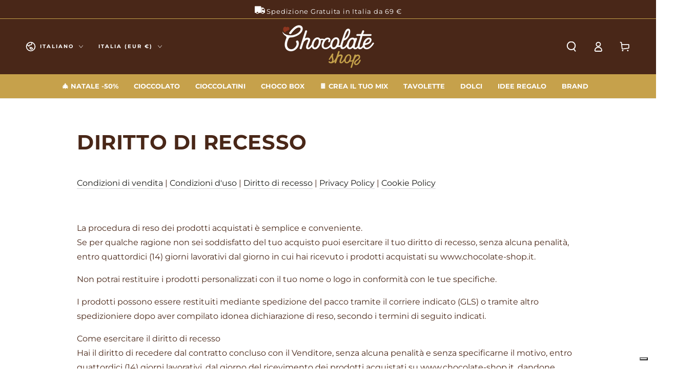

--- FILE ---
content_type: application/javascript; charset=utf-8
request_url: https://cs.iubenda.com/cookie-solution/confs/js/74128346.js
body_size: -243
content:
_iub.csRC = { consApiKey: 'kcjGUYiRemdDlDacK0HUfkaiCDXk3Op8', showBranding: false, publicId: 'a45e8433-6db6-11ee-8bfc-5ad8d8c564c0', floatingGroup: false };
_iub.csEnabled = true;
_iub.csPurposes = [4,5,3,7,1];
_iub.cpUpd = 1738081894;
_iub.csT = 0.5;
_iub.googleConsentModeV2 = true;
_iub.totalNumberOfProviders = 4;
